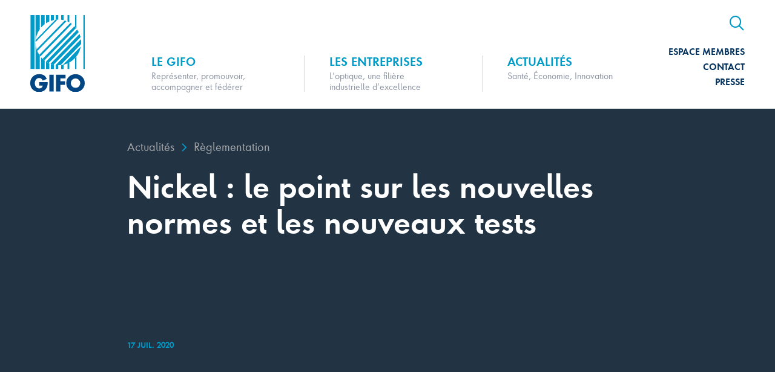

--- FILE ---
content_type: text/html; charset=UTF-8
request_url: https://gifo.org/actualites/nickel-le-point-sur-les-nouvelles-normes-et-les-nouveaux-tests/
body_size: 6620
content:
<!DOCTYPE html>
<html lang="fr">
<head>
	<meta charset="UTF-8" />
	<title>Nickel : le point sur les nouvelles normes et les nouveaux tests - GIFO</title>
	<meta name="viewport" content="width=device-width, initial-scale=1.0" />
	<meta http-equiv="X-UA-Compatible" content="IE=edge" />
	<script>document.documentElement.className+=" js"</script>
	<script type="text/javascript" src="https://gifo.org/app/themes/gifo/scripts/modernizr.js"></script>
	<link rel="stylesheet" type="text/css" href="https://gifo.org/app/themes/gifo/styles/app.css" media="screen" />
	<link rel="stylesheet" type="text/css" href="https://gifo.org/app/themes/gifo/styles/print.css" media="print" />
	<link rel="shortcut icon" href="https://gifo.org/app/themes/gifo/favicon.ico" type="image/x-icon" />
	<link rel="apple-touch-icon" href="https://gifo.org/app/themes/gifo/apple-touch-icon.png" />
	<meta name='robots' content='index, follow, max-image-preview:large, max-snippet:-1, max-video-preview:-1' />

	<!-- This site is optimized with the Yoast SEO plugin v26.8 - https://yoast.com/product/yoast-seo-wordpress/ -->
	<link rel="canonical" href="https://gifo.org/actualites/nickel-le-point-sur-les-nouvelles-normes-et-les-nouveaux-tests/" />
	<meta property="og:locale" content="fr_FR" />
	<meta property="og:type" content="article" />
	<meta property="og:title" content="Nickel : le point sur les nouvelles normes et les nouveaux tests - GIFO" />
	<meta property="og:description" content="Le GIFO a organisé pour ses membres un webinaire présentant les nouvelles normes et les nouveaux tests sur le nickel. Retrouvez la présentation et le replay dans l&rsquo;espace membres" />
	<meta property="og:url" content="https://gifo.org/actualites/nickel-le-point-sur-les-nouvelles-normes-et-les-nouveaux-tests/" />
	<meta property="og:site_name" content="GIFO" />
	<meta property="article:published_time" content="2020-07-17T15:17:48+00:00" />
	<meta property="article:modified_time" content="2025-10-21T14:57:58+00:00" />
	<meta property="og:image" content="https://gifo.org/app/uploads/2020/07/visuel-webinaire-nickel-700x522.png" />
	<meta name="author" content="Stéphanie FREZOULS" />
	<meta name="twitter:card" content="summary_large_image" />
	<meta name="twitter:creator" content="@GIFO_officiel" />
	<meta name="twitter:site" content="@GIFO_officiel" />
	<meta name="twitter:label1" content="Écrit par" />
	<meta name="twitter:data1" content="Stéphanie FREZOULS" />
	<script type="application/ld+json" class="yoast-schema-graph">{"@context":"https://schema.org","@graph":[{"@type":"Article","@id":"https://gifo.org/actualites/nickel-le-point-sur-les-nouvelles-normes-et-les-nouveaux-tests/#article","isPartOf":{"@id":"https://gifo.org/actualites/nickel-le-point-sur-les-nouvelles-normes-et-les-nouveaux-tests/"},"author":{"name":"Stéphanie FREZOULS","@id":"https://gifo.org/#/schema/person/0b13e7363f80dc078efb0e7da2275012"},"headline":"Nickel : le point sur les nouvelles normes et les nouveaux tests","datePublished":"2020-07-17T15:17:48+00:00","dateModified":"2025-10-21T14:57:58+00:00","mainEntityOfPage":{"@id":"https://gifo.org/actualites/nickel-le-point-sur-les-nouvelles-normes-et-les-nouveaux-tests/"},"wordCount":43,"publisher":{"@id":"https://gifo.org/#organization"},"image":{"@id":"https://gifo.org/actualites/nickel-le-point-sur-les-nouvelles-normes-et-les-nouveaux-tests/#primaryimage"},"thumbnailUrl":"https://gifo.org/app/uploads/2020/07/visuel-webinaire-nickel-700x522.png","articleSection":["Règlementation"],"inLanguage":"fr-FR"},{"@type":"WebPage","@id":"https://gifo.org/actualites/nickel-le-point-sur-les-nouvelles-normes-et-les-nouveaux-tests/","url":"https://gifo.org/actualites/nickel-le-point-sur-les-nouvelles-normes-et-les-nouveaux-tests/","name":"Nickel : le point sur les nouvelles normes et les nouveaux tests - GIFO","isPartOf":{"@id":"https://gifo.org/#website"},"primaryImageOfPage":{"@id":"https://gifo.org/actualites/nickel-le-point-sur-les-nouvelles-normes-et-les-nouveaux-tests/#primaryimage"},"image":{"@id":"https://gifo.org/actualites/nickel-le-point-sur-les-nouvelles-normes-et-les-nouveaux-tests/#primaryimage"},"thumbnailUrl":"https://gifo.org/app/uploads/2020/07/visuel-webinaire-nickel-700x522.png","datePublished":"2020-07-17T15:17:48+00:00","dateModified":"2025-10-21T14:57:58+00:00","breadcrumb":{"@id":"https://gifo.org/actualites/nickel-le-point-sur-les-nouvelles-normes-et-les-nouveaux-tests/#breadcrumb"},"inLanguage":"fr-FR","potentialAction":[{"@type":"ReadAction","target":["https://gifo.org/actualites/nickel-le-point-sur-les-nouvelles-normes-et-les-nouveaux-tests/"]}]},{"@type":"ImageObject","inLanguage":"fr-FR","@id":"https://gifo.org/actualites/nickel-le-point-sur-les-nouvelles-normes-et-les-nouveaux-tests/#primaryimage","url":"https://gifo.org/app/uploads/2020/07/visuel-webinaire-nickel.png","contentUrl":"https://gifo.org/app/uploads/2020/07/visuel-webinaire-nickel.png","width":957,"height":713},{"@type":"BreadcrumbList","@id":"https://gifo.org/actualites/nickel-le-point-sur-les-nouvelles-normes-et-les-nouveaux-tests/#breadcrumb","itemListElement":[{"@type":"ListItem","position":1,"name":"Home","item":"https://gifo.org/"},{"@type":"ListItem","position":2,"name":"Nickel : le point sur les nouvelles normes et les nouveaux tests"}]},{"@type":"WebSite","@id":"https://gifo.org/#website","url":"https://gifo.org/","name":"GIFO","description":"Groupement des Industriels et Fabricants de l’Optique","publisher":{"@id":"https://gifo.org/#organization"},"potentialAction":[{"@type":"SearchAction","target":{"@type":"EntryPoint","urlTemplate":"https://gifo.org/?s={search_term_string}"},"query-input":{"@type":"PropertyValueSpecification","valueRequired":true,"valueName":"search_term_string"}}],"inLanguage":"fr-FR"},{"@type":"Organization","@id":"https://gifo.org/#organization","name":"Gifo","url":"https://gifo.org/","logo":{"@type":"ImageObject","inLanguage":"fr-FR","@id":"https://gifo.org/#/schema/logo/image/","url":"https://gifo.org/app/uploads/2017/04/gifo.png","contentUrl":"https://gifo.org/app/uploads/2017/04/gifo.png","width":90,"height":127,"caption":"Gifo"},"image":{"@id":"https://gifo.org/#/schema/logo/image/"},"sameAs":["https://x.com/GIFO_officiel","https://www.linkedin.com/company/11041028"]},{"@type":"Person","@id":"https://gifo.org/#/schema/person/0b13e7363f80dc078efb0e7da2275012","name":"Stéphanie FREZOULS","image":{"@type":"ImageObject","inLanguage":"fr-FR","@id":"https://gifo.org/#/schema/person/image/","url":"https://secure.gravatar.com/avatar/413ded077312519cbd3b90de9bc271b8b40276ee866842b15a5e0252fefbb1f2?s=96&d=mm&r=g","contentUrl":"https://secure.gravatar.com/avatar/413ded077312519cbd3b90de9bc271b8b40276ee866842b15a5e0252fefbb1f2?s=96&d=mm&r=g","caption":"Stéphanie FREZOULS"}}]}</script>
	<!-- / Yoast SEO plugin. -->


<link rel="alternate" title="oEmbed (JSON)" type="application/json+oembed" href="https://gifo.org/wp-json/oembed/1.0/embed?url=https%3A%2F%2Fgifo.org%2Factualites%2Fnickel-le-point-sur-les-nouvelles-normes-et-les-nouveaux-tests%2F&#038;lang=fr" />
<link rel="alternate" title="oEmbed (XML)" type="text/xml+oembed" href="https://gifo.org/wp-json/oembed/1.0/embed?url=https%3A%2F%2Fgifo.org%2Factualites%2Fnickel-le-point-sur-les-nouvelles-normes-et-les-nouveaux-tests%2F&#038;format=xml&#038;lang=fr" />
<style id='wp-img-auto-sizes-contain-inline-css' type='text/css'>
img:is([sizes=auto i],[sizes^="auto," i]){contain-intrinsic-size:3000px 1500px}
/*# sourceURL=wp-img-auto-sizes-contain-inline-css */
</style>
<style id='wp-emoji-styles-inline-css' type='text/css'>

	img.wp-smiley, img.emoji {
		display: inline !important;
		border: none !important;
		box-shadow: none !important;
		height: 1em !important;
		width: 1em !important;
		margin: 0 0.07em !important;
		vertical-align: -0.1em !important;
		background: none !important;
		padding: 0 !important;
	}
/*# sourceURL=wp-emoji-styles-inline-css */
</style>
<link rel='stylesheet' id='contact-form-7-css' href='https://gifo.org/app/plugins/contact-form-7/includes/css/styles.css?ver=6.1.4' type='text/css' media='all' />
<style id='contact-form-7-inline-css' type='text/css'>
.wpcf7 .wpcf7-recaptcha iframe {margin-bottom: 0;}.wpcf7 .wpcf7-recaptcha[data-align="center"] > div {margin: 0 auto;}.wpcf7 .wpcf7-recaptcha[data-align="right"] > div {margin: 0 0 0 auto;}
/*# sourceURL=contact-form-7-inline-css */
</style>
<link rel='stylesheet' id='wp_mailjet_form_builder_widget-widget-front-styles-css' href='https://gifo.org/app/plugins/mailjet-for-wordpress/src/widgetformbuilder/css/front-widget.css?ver=6.1.6' type='text/css' media='all' />
<script type="text/javascript" src="https://gifo.org/core/wp-includes/js/jquery/jquery.min.js?ver=3.7.1" id="jquery-core-js"></script>
<script type="text/javascript" src="https://gifo.org/core/wp-includes/js/jquery/jquery-migrate.min.js?ver=3.4.1" id="jquery-migrate-js"></script>
<link rel="https://api.w.org/" href="https://gifo.org/wp-json/" /><link rel="alternate" title="JSON" type="application/json" href="https://gifo.org/wp-json/wp/v2/posts/2019" /><link rel="EditURI" type="application/rsd+xml" title="RSD" href="https://gifo.org/core/xmlrpc.php?rsd" />
<meta name="generator" content="WordPress 6.9" />
<link rel='shortlink' href='https://gifo.org/?p=2019' />

	</head>
<body class="wp-singular post-template-default single single-post postid-2019 single-format-standard wp-theme-gifo">

<div class="root-a is-loading">
	<div class="wrap">

				<header class="top-a" id="top">
			<div class="contain">
				<h1 class="logo"><a href="https://gifo.org/" accesskey="h"><img src="https://gifo.org/app/themes/gifo/images/logo-a.svg" width="90" alt="GIFO"></a></h1>
				<nav class="skips-a">
					<ul>
						<li><a href="#nav" accesskey="n">Skip to navigation [n]</a></li>
						<li><a href="#content" accesskey="c">Skip to content [c]</a></li>
						<li><a href="#footer" accesskey="f">Skip to footer [f]</a></li>
					</ul>
				</nav>
				<h2 class="toggler"><span class="n" data-nav-toggle>Menu</span> <span class="s" data-sidebar-toggle="search"></span></h2>
				<div class="wrap">
											<nav class="nav" id="nav">
							<ul>
															
								<li class=" menu-item menu-item-type-post_type menu-item-object-page menu-item-32"><a href="https://gifo.org/gifo/"><strong>Le GIFO</strong> <small>Représenter, promouvoir, accompagner et fédérer</small></a></li>
															
								<li class=" menu-item menu-item-type-post_type menu-item-object-page menu-item-34"><a href="https://gifo.org/entreprises/"><strong>Les entreprises</strong> <small>L’optique, une filière industrielle d’excellence</small></a></li>
															
								<li class=" menu-item menu-item-type-post_type menu-item-object-page menu-item-33 is-active"><a href="https://gifo.org/actualites/"><strong>Actualités</strong> <small>Santé, Économie, Innovation</small></a></li>
														</ul>
						</nav>
										<div class="corner">
						<p>
							
							<a href="#sidebar" class="search" data-sidebar-toggle="search"><span>Recherche</span></a>
						</p>
						<ul>
							<li class="mobile">								<a href="https://gifo.org/en">en</a>
			</li>
													<li class="login menu-item menu-item-type-post_type menu-item-object-page menu-item-36">
										<a href="https://gifo.org/membres/" data-sidebar-toggle="login">Espace Membres</a>
						</li>
					<li class=" menu-item menu-item-type-post_type menu-item-object-page menu-item-37">
										<a href="https://gifo.org/contact/">Contact</a>
						</li>
					<li class=" menu-item menu-item-type-post_type menu-item-object-page menu-item-38">
										<a href="https://gifo.org/presse/">Presse</a>
						</li>
			
						</ul>
					</div>
				</div>
			</div>
		</header>
		
		<section class="content-a" id="content">
			<div class="wrap">
				<!--[if IE]><p class="browser-a">Your browser is outdated, it may not render this page properly, please <a href="http://browsehappy.com/" rel="external">upgrade</a>.</p><![endif]-->
				
		
	<div class="hero-b -mB0">
				<div class="wrap -pAa">
			<p class="crumbs-a"><a href="https://gifo.org/actualites/">Actualités</a> <i class="icon-a-right"><span hidden>&gt;</span></i> <a href="/actualites/reglementation/page/1">Règlementation</a></p>			<div class="main">
				<h1 class="hx -large">Nickel : le point sur les nouvelles normes et les nouveaux tests</h1>
				
			</div>
						<p class="meta"><time>17 Juil. 2020</time></p>		</div>
	</div>

	<div class="page-a contain">
		<p>Le GIFO a organisé pour ses membres un webinaire présentant les nouvelles normes et les nouveaux tests sur le nickel.</p>
<figure id="post-2020 media-2020" class="alignnone"><img decoding="async" src="https://gifo.org/app/uploads/2020/07/visuel-webinaire-nickel-700x522.png" alt="" /></figure>
<blockquote><p><a href="https://gifo.org/membres/publications/les-nouvelles-normes-et-les-nouveaux-tests-sur-le-nickel/">Retrouvez la présentation et le replay dans l&rsquo;espace membres</a></p></blockquote>

	</div>


		<div class="related-a -mB0">
		<h3 class="hx">À lire également</h3>
		<ul>
					<li class="back"><a href="https://gifo.org/actualites/barometre-de-conjoncture-optique-ic-septembre-2019/" class="contain">Baromètre de conjoncture optique & note semestrielle</a></li>
					<li class="back"><a href="https://gifo.org/actualites/webinaire-protection-des-marques-et-des-modeles/" class="contain">Webinaire | Protection des marques et des modèles</a></li>
				</ul>
	</div>
	
			</div>
			<div class="sidebar-a" id="sidebar" data-sidebar>
				<div class="wrap -pAa">
					<p class="close -pXa"><i class="icon-a-close" data-sidebar-close></i></p>
					<div class="section search">
						<h3 class="hx">Recherche</h3>
						<form action="https://gifo.org/" method="get" class="search-a">
							<p><input type="text" name="s" class="-medium" /> <button type="submit"><span>Go</span></button></p>
						</form>
					</div>
										<div class="section login">
						<h3 class="hx">Login</h3>
						<div class="fields-a">
							<form name="loginform" id="loginform" action="https://gifo.org/core/wp-login.php" method="post"><p class="login-username">
				<label for="user_login">Identifiant ou adresse e-mail</label>
				<input type="text" name="log" id="user_login" autocomplete="username" class="input" value="" size="20" />
			</p><p class="login-password">
				<label for="user_pass">Mot de passe</label>
				<input type="password" name="pwd" id="user_pass" autocomplete="current-password" spellcheck="false" class="input" value="" size="20" />
			</p><p class="login-remember"><input name="rememberme" type="checkbox" id="rememberme" value="forever"  class="tick-a" /><label for="rememberme">Se souvenir de moi</label></p><p class="login-submit">
				<input type="submit" name="wp-submit" id="wp-submit" class="button button-primary" value="Se connecter" />
				<input type="hidden" name="redirect_to" value="https://gifo.org/actualites/nickel-le-point-sur-les-nouvelles-normes-et-les-nouveaux-tests/" />
			</p></form>
							<p class="forgot"><a href="https://gifo.org/core/wp-login.php?action=lostpassword&redirect_to=https%3A%2F%2Fgifo.org%3A443%2Factualites%2Fnickel-le-point-sur-les-nouvelles-normes-et-les-nouveaux-tests%2F">Récupérer votre mot de passe perdu <i class="icon-a-right"></i></a></p>
						</div>
					</div>
									</div>
			</div>
		</section>

				<footer class="footer-a -pYa" id="footer">
			<div class="contain">
				<nav class="nav">
					<ul>
												<li class="login menu-item menu-item-type-post_type menu-item-object-page menu-item-36">
										<a href="https://gifo.org/membres/" data-sidebar-toggle="login">Espace Membres</a>
						</li>
					<li class=" menu-item menu-item-type-post_type menu-item-object-page menu-item-37">
										<a href="https://gifo.org/contact/">Contact</a>
						</li>
					<li class=" menu-item menu-item-type-post_type menu-item-object-page menu-item-38">
										<a href="https://gifo.org/presse/">Presse</a>
						</li>
			
					</ul>

											<ul>
													
							<li class=" menu-item menu-item-type-post_type menu-item-object-page menu-item-44"><a href="https://gifo.org/legales/">Mentions légales</a></li>
												</ul>
									</nav>
				<ul class="socials">
					<li><a href="https://www.linkedin.com/company/11041028" rel="external"><span class="socicon-a linkedin"></span> Le GIFO sur Linkedin</a></li>
					<li><a href="https://twitter.com/gifo_officiel" rel="external"><span class="socicon-a twitter"></span> @GIFO_officiel</a></li>
				</ul>
			</div>
		</footer>
		
	</div>
</div>

<script type="text/javascript" src="https://gifo.org/app/themes/gifo/scripts/libs.js"></script>
<script type="text/javascript" src="https://gifo.org/app/themes/gifo/scripts/app.js"></script>
<script type="speculationrules">
{"prefetch":[{"source":"document","where":{"and":[{"href_matches":"/*"},{"not":{"href_matches":["/core/wp-*.php","/core/wp-admin/*","/app/uploads/*","/app/*","/app/plugins/*","/app/themes/gifo/*","/*\\?(.+)"]}},{"not":{"selector_matches":"a[rel~=\"nofollow\"]"}},{"not":{"selector_matches":".no-prefetch, .no-prefetch a"}}]},"eagerness":"conservative"}]}
</script>
<script type="text/javascript" src="https://gifo.org/core/wp-includes/js/dist/hooks.min.js?ver=dd5603f07f9220ed27f1" id="wp-hooks-js"></script>
<script type="text/javascript" src="https://gifo.org/core/wp-includes/js/dist/i18n.min.js?ver=c26c3dc7bed366793375" id="wp-i18n-js"></script>
<script type="text/javascript" id="wp-i18n-js-after">
/* <![CDATA[ */
wp.i18n.setLocaleData( { 'text direction\u0004ltr': [ 'ltr' ] } );
//# sourceURL=wp-i18n-js-after
/* ]]> */
</script>
<script type="text/javascript" src="https://gifo.org/app/plugins/contact-form-7/includes/swv/js/index.js?ver=6.1.4" id="swv-js"></script>
<script type="text/javascript" id="contact-form-7-js-translations">
/* <![CDATA[ */
( function( domain, translations ) {
	var localeData = translations.locale_data[ domain ] || translations.locale_data.messages;
	localeData[""].domain = domain;
	wp.i18n.setLocaleData( localeData, domain );
} )( "contact-form-7", {"translation-revision-date":"2025-02-06 12:02:14+0000","generator":"GlotPress\/4.0.1","domain":"messages","locale_data":{"messages":{"":{"domain":"messages","plural-forms":"nplurals=2; plural=n > 1;","lang":"fr"},"This contact form is placed in the wrong place.":["Ce formulaire de contact est plac\u00e9 dans un mauvais endroit."],"Error:":["Erreur\u00a0:"]}},"comment":{"reference":"includes\/js\/index.js"}} );
//# sourceURL=contact-form-7-js-translations
/* ]]> */
</script>
<script type="text/javascript" id="contact-form-7-js-before">
/* <![CDATA[ */
var wpcf7 = {
    "api": {
        "root": "https:\/\/gifo.org\/wp-json\/",
        "namespace": "contact-form-7\/v1"
    }
};
//# sourceURL=contact-form-7-js-before
/* ]]> */
</script>
<script type="text/javascript" src="https://gifo.org/app/plugins/contact-form-7/includes/js/index.js?ver=6.1.4" id="contact-form-7-js"></script>
<script type="text/javascript" id="wp_mailjet_form_builder_widget-front-script-js-extra">
/* <![CDATA[ */
var mjWidget = {"ajax_url":"https://gifo.org/core/wp-admin/admin-ajax.php"};
//# sourceURL=wp_mailjet_form_builder_widget-front-script-js-extra
/* ]]> */
</script>
<script type="text/javascript" src="https://gifo.org/app/plugins/mailjet-for-wordpress/src/widgetformbuilder/js/front-widget.js?ver=6.9" id="wp_mailjet_form_builder_widget-front-script-js"></script>
<script id="wp-emoji-settings" type="application/json">
{"baseUrl":"https://s.w.org/images/core/emoji/17.0.2/72x72/","ext":".png","svgUrl":"https://s.w.org/images/core/emoji/17.0.2/svg/","svgExt":".svg","source":{"concatemoji":"https://gifo.org/core/wp-includes/js/wp-emoji-release.min.js?ver=6.9"}}
</script>
<script type="module">
/* <![CDATA[ */
/*! This file is auto-generated */
const a=JSON.parse(document.getElementById("wp-emoji-settings").textContent),o=(window._wpemojiSettings=a,"wpEmojiSettingsSupports"),s=["flag","emoji"];function i(e){try{var t={supportTests:e,timestamp:(new Date).valueOf()};sessionStorage.setItem(o,JSON.stringify(t))}catch(e){}}function c(e,t,n){e.clearRect(0,0,e.canvas.width,e.canvas.height),e.fillText(t,0,0);t=new Uint32Array(e.getImageData(0,0,e.canvas.width,e.canvas.height).data);e.clearRect(0,0,e.canvas.width,e.canvas.height),e.fillText(n,0,0);const a=new Uint32Array(e.getImageData(0,0,e.canvas.width,e.canvas.height).data);return t.every((e,t)=>e===a[t])}function p(e,t){e.clearRect(0,0,e.canvas.width,e.canvas.height),e.fillText(t,0,0);var n=e.getImageData(16,16,1,1);for(let e=0;e<n.data.length;e++)if(0!==n.data[e])return!1;return!0}function u(e,t,n,a){switch(t){case"flag":return n(e,"\ud83c\udff3\ufe0f\u200d\u26a7\ufe0f","\ud83c\udff3\ufe0f\u200b\u26a7\ufe0f")?!1:!n(e,"\ud83c\udde8\ud83c\uddf6","\ud83c\udde8\u200b\ud83c\uddf6")&&!n(e,"\ud83c\udff4\udb40\udc67\udb40\udc62\udb40\udc65\udb40\udc6e\udb40\udc67\udb40\udc7f","\ud83c\udff4\u200b\udb40\udc67\u200b\udb40\udc62\u200b\udb40\udc65\u200b\udb40\udc6e\u200b\udb40\udc67\u200b\udb40\udc7f");case"emoji":return!a(e,"\ud83e\u1fac8")}return!1}function f(e,t,n,a){let r;const o=(r="undefined"!=typeof WorkerGlobalScope&&self instanceof WorkerGlobalScope?new OffscreenCanvas(300,150):document.createElement("canvas")).getContext("2d",{willReadFrequently:!0}),s=(o.textBaseline="top",o.font="600 32px Arial",{});return e.forEach(e=>{s[e]=t(o,e,n,a)}),s}function r(e){var t=document.createElement("script");t.src=e,t.defer=!0,document.head.appendChild(t)}a.supports={everything:!0,everythingExceptFlag:!0},new Promise(t=>{let n=function(){try{var e=JSON.parse(sessionStorage.getItem(o));if("object"==typeof e&&"number"==typeof e.timestamp&&(new Date).valueOf()<e.timestamp+604800&&"object"==typeof e.supportTests)return e.supportTests}catch(e){}return null}();if(!n){if("undefined"!=typeof Worker&&"undefined"!=typeof OffscreenCanvas&&"undefined"!=typeof URL&&URL.createObjectURL&&"undefined"!=typeof Blob)try{var e="postMessage("+f.toString()+"("+[JSON.stringify(s),u.toString(),c.toString(),p.toString()].join(",")+"));",a=new Blob([e],{type:"text/javascript"});const r=new Worker(URL.createObjectURL(a),{name:"wpTestEmojiSupports"});return void(r.onmessage=e=>{i(n=e.data),r.terminate(),t(n)})}catch(e){}i(n=f(s,u,c,p))}t(n)}).then(e=>{for(const n in e)a.supports[n]=e[n],a.supports.everything=a.supports.everything&&a.supports[n],"flag"!==n&&(a.supports.everythingExceptFlag=a.supports.everythingExceptFlag&&a.supports[n]);var t;a.supports.everythingExceptFlag=a.supports.everythingExceptFlag&&!a.supports.flag,a.supports.everything||((t=a.source||{}).concatemoji?r(t.concatemoji):t.wpemoji&&t.twemoji&&(r(t.twemoji),r(t.wpemoji)))});
//# sourceURL=https://gifo.org/core/wp-includes/js/wp-emoji-loader.min.js
/* ]]> */
</script>


</body>
</html>



--- FILE ---
content_type: image/svg+xml
request_url: https://gifo.org/app/themes/gifo/images/logo-a.svg
body_size: 3029
content:
<svg xmlns="http://www.w3.org/2000/svg" width="90" height="126.61" viewBox="0 0 90 126.61"><defs><style>.a{fill:#009bc8;}.b{fill:#014582;}</style></defs><title>gifo</title><path class="a" d="M8.8,44.29,44.92,7.41c-1.16,0-2.31.15-3.44.29L9,40.85C8.89,42,8.82,43.13,8.8,44.29Z"/><path class="a" d="M11.56,59.18,59.86,9.87q-1.44-.55-2.93-1L10.51,56.27C10.82,57.26,11.17,58.23,11.56,59.18Z"/><path class="a" d="M14.84,65.45q.84,1.3,1.79,2.52L68.76,14.75Q67.52,13.83,66.2,13Z"/><path class="a" d="M23.27,74.64l52.3-53.39a37.82,37.82,0,0,0-2.66-2.94L20.28,72A37.8,37.8,0,0,0,23.27,74.64Z"/><path class="a" d="M26,76.57A37.52,37.52,0,0,0,30.26,79L80,28.16a37.58,37.58,0,0,0-2.47-4.24Z"/><path class="a" d="M38.45,81.75,83,36.29a37.31,37.31,0,0,0-1.64-5.2L33.22,80.22A37.32,37.32,0,0,0,38.45,81.75Z"/><path class="a" d="M84,45a37.9,37.9,0,0,0-.38-5.33L41.84,82.32a37.93,37.93,0,0,0,4.56.28c1.21,0,2.4-.06,3.57-.17L83.9,47.8C84,46.87,84,45.94,84,45Z"/><path class="a" d="M83.42,51.59,53.75,81.88A37.64,37.64,0,0,0,83.42,51.59Z"/><path class="b" d="M14.64,115.91v-5.55h14.2a22.27,22.27,0,0,1-1,7.41c-2.08,5.59-6.86,8.8-13.14,8.8a14.61,14.61,0,0,1-10.63-4A14.14,14.14,0,0,1,0,112a14.45,14.45,0,0,1,4.09-10.66A14.76,14.76,0,0,1,15,97.22,12.84,12.84,0,0,1,27.35,105l-6.79,2.81c-1.2-2.88-3.18-4.34-5.91-4.34a6.36,6.36,0,0,0-5.15,2.45,9.33,9.33,0,0,0-2,6.13,9.48,9.48,0,0,0,2,6.21,6.57,6.57,0,0,0,5.33,2.45c3.32,0,5.18-1.57,5.66-4.75Z"/><path class="b" d="M31.51,98.09h7.16v27.53H31.51Z"/><path class="b" d="M58.35,98.09v6.06H49.73v4.6h7.85v6.06H49.73v10.81H42.57V98.09Z"/><path class="b" d="M63.82,101.49a15,15,0,0,1,10.88-4.2,15,15,0,0,1,10.92,4.24,14.68,14.68,0,0,1,0,20.85,15.12,15.12,0,0,1-11,4.24,14.78,14.78,0,0,1-10.81-4.27,14.31,14.31,0,0,1-4.31-10.62A13.75,13.75,0,0,1,63.82,101.49Zm5.37,15.92a7.58,7.58,0,0,0,5.55,2.26,7.72,7.72,0,0,0,5.44-13.22,7.76,7.76,0,0,0-10.92,0,7.24,7.24,0,0,0-2.3,5.37A7.54,7.54,0,0,0,69.19,117.41Z"/><rect class="a" x="87.74" width="2.26" height="88.61"/><path class="a" d="M74.08,88.61h2.26V67.75q-1.07,1.4-2.26,2.7Z"/><path class="a" d="M74.08,19.54q1.19,1.29,2.26,2.7V0H74.08Z"/><path class="a" d="M61.52,88.61h2.86V78c-.93.51-1.88,1-2.86,1.4Z"/><path class="a" d="M61.52,10.55c1,.43,1.93.89,2.86,1.4V0H61.52Z"/><path class="a" d="M51,88.61h3.9v-7a37.47,37.47,0,0,1-3.9.69Z"/><path class="a" d="M51,7.67a37.47,37.47,0,0,1,3.9.69V0H51Z"/><path class="a" d="M41.94,88.61h4.4v-6a37.94,37.94,0,0,1-4.4-.27Z"/><path class="a" d="M41.94,7.65a37.94,37.94,0,0,1,4.4-.27V0h-4.4Z"/><path class="a" d="M34.1,88.61h5V81.89a37.31,37.31,0,0,1-5-1.36Z"/><path class="a" d="M34.1,9.44a37.31,37.31,0,0,1,5-1.36V0h-5Z"/><path class="a" d="M26,88.61h5.4V79.48a37.51,37.51,0,0,1-5.4-2.9Z"/><path class="a" d="M26,13.4a37.51,37.51,0,0,1,5.4-2.9V0H26Z"/><path class="a" d="M17.8,69.41V88.61h6V75A37.83,37.83,0,0,1,17.8,69.41Z"/><path class="a" d="M17.8,20.57a37.83,37.83,0,0,1,6-5.63V0h-6Z"/><path class="a" d="M8.69,88.61h7V66.72a37.57,37.57,0,0,1,0-43.46V0h-7Z"/><rect class="a" x="0.41" width="6.52" height="88.61"/></svg>

--- FILE ---
content_type: text/javascript
request_url: https://gifo.org/app/themes/gifo/scripts/app.js
body_size: 2847
content:
/*!
 * Manage device/os/helpers classnames
 */
(function(){
	var ua = navigator.userAgent.toLowerCase();
	var standard = ['chrome', 'safari', 'firefox', 'android', 'samsungbrowser'];
	var ie = isIE();
	var classes = [];

	if(!ie){
		for (var i = 0, max = standard.length; i < max; i++) {
			if (ua.indexOf(standard[i]) != -1) {
				classes.push(standard[i]);
			}
		};
		if (ua.indexOf('android') > -1 && ua.indexOf('samsungbrowser') > -1) classes.push('native');
		if (ua.indexOf('android') > -1 && !(ua.indexOf('chrome') > -1) && !(ua.indexOf('firefox') > -1)) classes.push('native');
		if (ua.indexOf('crios') > -1) classes.push('chrome');
		if(/(ipad|iphone|ipod)/g.test(ua)) classes.push('ios');
	};

	if (ua.indexOf('iemobile') > -1) $('html').removeClass('no-touchevents').addClass('mie touchevents');
	if (ua.indexOf('iemobile/9.') > -1) classes.push('mie9');
	if (ua.indexOf('iemobile/10.') > -1) classes.push('mie10');
	if (ie) classes.push('ie'+ie, ua.indexOf('edge') > -1 ? 'edge' : 'ie');

	document.documentElement.className += ' ' + classes.join(' ');

	$(window).on('load', function(event) {
		$('.root-a').removeClass('is-loading');
	});
})();

/*!
 * Open external links in a new tab
 */
(function(){
	$('body').on('click', 'a[rel*="external"]', function(e){
		e.preventDefault();
		window.open($(this).attr('href'));
	});
})();

/*!
 * Forms enhancements
 */
(function(){
	$('body').on('change.placeholder', 'select', function(e){
		$(this).toggleClass('placeholder', ($(this).val() == '' || $(this).val() == null));
	});

	if(typeof H5F != 'undefined'){
		H5F.setup(document.getElementsByTagName('form'));

		$('[data-retype]').each(function(index, el) {
			var $two = $(this);
			var $one = $('[name="' + $two.data('retype') + '"]');

			var validate_password = function(){
				if($one.val() != $two.val()) {
					$two.get(0).setCustomValidity("Passwords don't match");
				} else {
					$two.get(0).setCustomValidity("");
				}
			}
			$one.on('change', validate_password);
			$two.on('keyup', validate_password);

		});
	};

	$('#loginform').find('#user_login, #user_pass').attr('required', true);

	var init = function(){
		$('select').trigger('change.placeholder');
		$('textarea.autoresize:not(.is-initialized)').each(function(index, el) {
			$(this).addClass('is-initialized').textareaAutoSize();
		});
	};
	$(window).on('reinitialize.forms', init);
	init();
})();

/*!
 * Carousels
 */
(function(){
	if(typeof $.fn.slick !== 'undefined'){

		$('.events-a').each(function(index, el) {
			var $root = $(this);
			var $items = $root.find('.wrap');
			var count = $items.find('article').size();
			var autoplay = $root.data('autoplay') || 0;

			$items.slick({
				slide: 'article',
				speed: 750,
				infinite: false,
				arrows: true,
				dots: true,
				autoplay: autoplay > 0 ? true : false,
				autoplaySpeed: autoplay,
				responsive : [
					{breakpoint:  9999, settings: "unslick"},
					{breakpoint:  720, settings : { slidesToScroll: 1, slidesToShow: 1 }}
				]
			});
		});

		$('.itemwrap-a').each(function(index, el) {
			var $root = $(this);
			var $items = $root.find('> .wrap');
			var count = $items.find('.item').size();
			var autoplay = $root.data('autoplay') || 0;

			$items.slick({
				slide: '.item',
				speed: 750,
				infinite: false,
				arrows: true,
				dots: true,
				autoplay: autoplay > 0 ? true : false,
				autoplaySpeed: autoplay,
				responsive : [
					{breakpoint:  9999, settings: "unslick"},
					{breakpoint:  600, settings : { slidesToScroll: 1, slidesToShow: 1 }}
				]
			});
		});

	}
})();

/*!
 * Universal toggler
 */
(function(){
	$('body').on('click.toggle', '[data-toggler]', function(event) {
		event.preventDefault();
		var $clicked = $(this);
		var href = $clicked.is('a') ? $clicked.attr('href').substr($(this).attr('href').indexOf('#')) : '#';
		var classname = $(this).is('[data-toggle-class]') ? $(this).data('toggle-class') : 'is-active';
		var $target = (href == "#") ? $clicked.closest('[data-toggled]') : $(href);
		$target.toggleClass(classname);
	});
})();

/*!
 * Entries filter
 */
(function(){
	var init = function(){
		$('[data-filters]:not(.is-initialized)').each(function(index, el) {
			var $root = $(this).addClass('is-initialized');
			var $counter = $root.find('[data-count]');
			var $items = $('[data-filter-items]').children();

			var filters = {};

			var update_filter = function(){
				var count = 0;
				var $filtered = $items;
				for (var filter in filters) {
					if (!filters.hasOwnProperty(filter)) continue;
					var max = filters[filter].length;
					if(max < 1) continue;
					var selector = [];
					for (var i = 0; i < max; i++) {
						selector.push('[data-'+filter+'~="'+filters[filter][i]+'"]');
						count++;
					}
					$filtered = $filtered.filter(selector.join(','));
				}
				$items.removeClass('is-hidden').not($filtered).addClass('is-hidden');
				$counter.html(count > 0 ? count : '');
				$(window).triggerHandler('reinitialize.lazyload');
			};

			var find_filter = function(filter, value){
				if(!_.isUndefined(filters[filter])){
					var key = _.indexOf(filters[filter], value);
					return key < 0 ? false : key;
				} else {
					filters[filter] = [];
					return false;
				}
			};

			var toggle_filter = function(filter, value){
				var key = find_filter(filter, value);
				if(key !== false){
					filters[filter].splice(key, 1);
					update_filter();
					return false;
				} else {
					filters[filter].push(value);
					update_filter();
					return true;
				}
			};

			$root.find('[data-filter]').on('click', function(event) {
				event.preventDefault();
				var $clicked = $(this);
				var filter = $clicked.data('filter');
				var value = $clicked.data('value');
				var added = toggle_filter(filter, value);
				$clicked.parent().toggleClass('is-active', added);
			});
		});
	};
	$(window).on('reinitialize.filter', init);
	init();
})();

/*!
 * Primary togglers
 */
(function(){
	var clear_sidebars_classes = function(except){
		$('body').removeClass(function(index, classname) {
			var remove = classname.match(/is\-sidebar\-\w+/g) || [];
			if(classname.match(/is\-nav\-active/g)) remove.push('is-nav-active');
			return remove.join(' ');
		});
	};

	$('[data-sidebar-toggle]').on('click', function(event) {
		event.preventDefault();
		var $body = $('body');
		var $clicked = $(this);
		var section = $clicked.attr('data-sidebar-toggle');
		var current = $body.is('.is-sidebar-' + section);
		clear_sidebars_classes();
		if(!current) $body.addClass('is-sidebar-' + section);
	});

	$('[data-sidebar-close]').on('click', function(event) {
		event.preventDefault();
		clear_sidebars_classes();
	});

	$('[data-sidebar]').on('click touchstart', function(event) {
		if(event.target == this){
			event.preventDefault();
			clear_sidebars_classes();
		}
	});

	$('[data-nav-toggle]').on('click', function(event) {
		event.preventDefault();
		$('body').toggleClass('is-nav-active');
	});

	$('.top-a .wrap').on('click touchstart', function(event) {
		if(event.target == this){
			event.preventDefault();
			$('body').removeClass('is-nav-active');
		}
	});

})();

/*!
 * Set login form redirect field
 */
(function(){
	var $input = $('input[name="redirect_to"]');
	$input.val( $input.closest('.fields-a').data('redirect') || $('[data-sidebar-toggle="login"]:first').attr('href') );
})();

/*!
 * Equalize elements
 */
(function(){
	if(typeof $.fn.vEqualize != 'undefined'){
		var init = function(){
			$(window).off('resize.equalize');
			var $list = $('[data-equalize]');
			for (var i = 1; i <= 10; i++) {
				var selector = '[data-equalize="' + i + '"]';
				var $items = $list.filter(selector);
				if($items.size() == 0) break;
				$items.vEqualize({height: document.addEventListener ? 'outerHeight' : 'height'});
				$list = $list.not(selector);
			};
			$list.vEqualize({height: document.addEventListener ? 'outerHeight' : 'height'});
		};
		$(window).on('reinitialize.equalize', init);
		init();
	}
})();

/*!
 * Lazyload images
 */
(function(){
	if(typeof $.fn.unveil != 'undefined'){
		$(window).on('lazyload.images reinitialize.lazyload', function(event) {
			$('img[data-src]:not(.is-pending)').unveil(250,function(){
				var $img = $(this);
				$img.load(function() {
					$img.removeAttr('data-src').removeClass('is-pending');
					setTimeout(function(){
						$img.closest('.img-a').addClass('is-loaded');
					},500);
				});
			}).addClass('is-pending');
			$(window).trigger("lookup");
		}).triggerHandler('lazyload.images');
	};
})();

/*!
 * :last-child polyfill
 */
(function(){
	if(!document.addEventListener){
		[].forEach.call(document.querySelectorAll('*'), function(el){
			if (el.nextSibling === null) el.className += ' last-child';
		});
	}
})();

/*!
 * SVG fallback to PNG
 */
(function(){
	if ((typeof Modernizr != "undefined" && !Modernizr.svg) || document.querySelectorAll('html.android.native').length > 0) {
		var imgs = document.getElementsByTagName('img');
		var endsWithDotSvg = /.*\.svg$/;
		for(var i = 0, l = imgs.length; i != l; ++i) {
			if(imgs[i].src.match(endsWithDotSvg)) {
				imgs[i].src = imgs[i].src.slice(0, -3) + 'png';
			}
		}
	}
})();